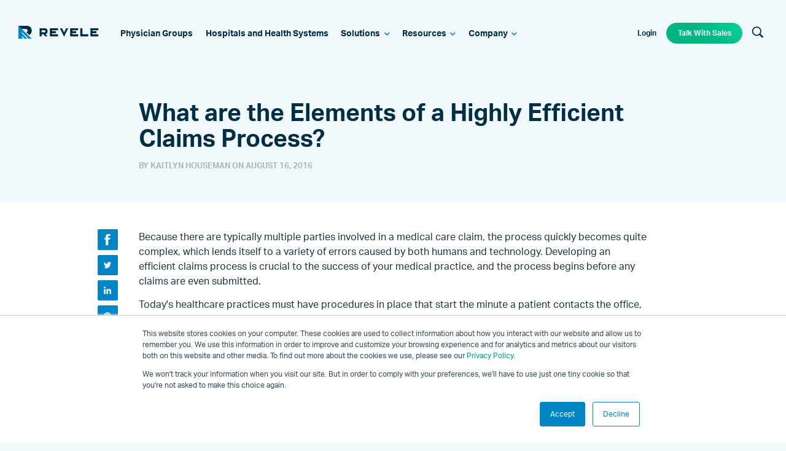

--- FILE ---
content_type: text/html; charset=UTF-8
request_url: https://www.revelemd.com/blog/what-are-the-elements-of-a-highly-efficient-claims-process
body_size: 12046
content:
<!doctype html><!--[if lt IE 7]> <html class="no-js lt-ie9 lt-ie8 lt-ie7" lang="en-us" > <![endif]--><!--[if IE 7]>    <html class="no-js lt-ie9 lt-ie8" lang="en-us" >        <![endif]--><!--[if IE 8]>    <html class="no-js lt-ie9" lang="en-us" >               <![endif]--><!--[if gt IE 8]><!--><html class="no-js" lang="en-us"><!--<![endif]--><head>
    <meta charset="utf-8">
    <meta http-equiv="X-UA-Compatible" content="IE=edge,chrome=1">
    <meta name="author" content="Kaitlyn Houseman">
    <meta name="description" content="Developing an efficient claims process for your practice's medical billing operations is complicated. Here are the main elements your claims process needs.">
    <meta name="generator" content="HubSpot">
    <title>What are the Elements of a Highly Efficient Claims Process?</title>
    <link rel="shortcut icon" href="https://www.revelemd.com/hubfs/assets/images/icons/favicon-revele.png">
    
<meta name="viewport" content="width=device-width, initial-scale=1">

    <script src="/hs/hsstatic/jquery-libs/static-1.1/jquery/jquery-1.7.1.js"></script>
<script>hsjQuery = window['jQuery'];</script>
    <meta property="og:description" content="Developing an efficient claims process for your practice's medical billing operations is complicated. Here are the main elements your claims process needs.">
    <meta property="og:title" content="What are the Elements of a Highly Efficient Claims Process?">
    <meta name="twitter:description" content="Developing an efficient claims process for your practice's medical billing operations is complicated. Here are the main elements your claims process needs.">
    <meta name="twitter:title" content="What are the Elements of a Highly Efficient Claims Process?">

    

    
    <style>
a.cta_button{-moz-box-sizing:content-box !important;-webkit-box-sizing:content-box !important;box-sizing:content-box !important;vertical-align:middle}.hs-breadcrumb-menu{list-style-type:none;margin:0px 0px 0px 0px;padding:0px 0px 0px 0px}.hs-breadcrumb-menu-item{float:left;padding:10px 0px 10px 10px}.hs-breadcrumb-menu-divider:before{content:'›';padding-left:10px}.hs-featured-image-link{border:0}.hs-featured-image{float:right;margin:0 0 20px 20px;max-width:50%}@media (max-width: 568px){.hs-featured-image{float:none;margin:0;width:100%;max-width:100%}}.hs-screen-reader-text{clip:rect(1px, 1px, 1px, 1px);height:1px;overflow:hidden;position:absolute !important;width:1px}
</style>

<link rel="stylesheet" href="https://www.revelemd.com/hubfs/hub_generated/template_assets/1/18056577394/1743395785270/template_mjfw_styles.css">
    

    
<!--  Added by GoogleTagManager integration -->
<script>
var _hsp = window._hsp = window._hsp || [];
window.dataLayer = window.dataLayer || [];
function gtag(){dataLayer.push(arguments);}

var useGoogleConsentModeV2 = true;
var waitForUpdateMillis = 1000;



var hsLoadGtm = function loadGtm() {
    if(window._hsGtmLoadOnce) {
      return;
    }

    if (useGoogleConsentModeV2) {

      gtag('set','developer_id.dZTQ1Zm',true);

      gtag('consent', 'default', {
      'ad_storage': 'denied',
      'analytics_storage': 'denied',
      'ad_user_data': 'denied',
      'ad_personalization': 'denied',
      'wait_for_update': waitForUpdateMillis
      });

      _hsp.push(['useGoogleConsentModeV2'])
    }

    (function(w,d,s,l,i){w[l]=w[l]||[];w[l].push({'gtm.start':
    new Date().getTime(),event:'gtm.js'});var f=d.getElementsByTagName(s)[0],
    j=d.createElement(s),dl=l!='dataLayer'?'&l='+l:'';j.async=true;j.src=
    'https://www.googletagmanager.com/gtm.js?id='+i+dl;f.parentNode.insertBefore(j,f);
    })(window,document,'script','dataLayer','GTM-PKHDK9N');

    window._hsGtmLoadOnce = true;
};

_hsp.push(['addPrivacyConsentListener', function(consent){
  if(consent.allowed || (consent.categories && consent.categories.analytics)){
    hsLoadGtm();
  }
}]);

</script>

<!-- /Added by GoogleTagManager integration -->






<!-- Start of HubSpot Embed Code -->
<script type="text/javascript" id="hs-script-loader" async defer src="//js.hs-scripts.com/19834.js"></script>
<!-- End of HubSpot Embed Code -->

<script defer id="term-e7e5d07437489" src="https://wec-assets.terminus.services/94850138-7329-4c1f-8eac-3aee91799ac6/t.js"></script>
<!--<script defer id="term-e7e5d07437489" src="https://vidassets.terminus.services/c74adfbb-6cfa-438a-8bd9-51da49cb19e4/t.js"></script>-->



<meta name="p:domain_verify" content="b3dc1fd2ab2da61f358fbc81f6401c13">


<link rel="amphtml" href="https://www.revelemd.com/blog/what-are-the-elements-of-a-highly-efficient-claims-process?hs_amp=true">

<meta property="og:image" content="https://www.revelemd.com/hubfs/RESIZED_Stethoscope_and_money_physician-300251-edited-342484-edited.jpg">
<meta property="og:image:width" content="1000">
<meta property="og:image:height" content="416">

<meta name="twitter:image" content="https://www.revelemd.com/hubfs/RESIZED_Stethoscope_and_money_physician-300251-edited-342484-edited.jpg">


<meta property="og:url" content="https://www.revelemd.com/blog/what-are-the-elements-of-a-highly-efficient-claims-process">
<meta name="twitter:card" content="summary_large_image">

<link rel="canonical" href="https://www.revelemd.com/blog/what-are-the-elements-of-a-highly-efficient-claims-process">
<link href="https://plus.google.com/" rel="publisher">


<script type="text/javascript">
  (function() {
    var po = document.createElement("script"); po.type = "text/javascript"; po.async = true;
    po.src = "https://apis.google.com/js/plusone.js?publisherid=104931133548458644120";
    var s = document.getElementsByTagName("script")[0]; s.parentNode.insertBefore(po, s);
  })();
</script>


<style type="text/css">
#foxboro_side-menu {display:none;}
#foxboro_courtesy_links {display: none !important;}
</style>


<meta property="og:type" content="article">
<link rel="alternate" type="application/rss+xml" href="https://www.revelemd.com/blog/rss.xml">
<meta name="twitter:domain" content="www.revelemd.com">
<meta name="twitter:site" content="@ReveleMD">

<meta http-equiv="content-language" content="en-us">
<link rel="stylesheet" href="//7052064.fs1.hubspotusercontent-na1.net/hubfs/7052064/hub_generated/template_assets/DEFAULT_ASSET/1769553513158/template_layout.min.css">





    
    

</head>
<body class="blog blog--post 
  module--bg-lightest-blue
 
  
   hs-content-id-4461667645 hs-blog-post hs-content-path-blog-what-are-the-elements-of-a-highly-efficient-c hs-content-name-what-are-the-elements-of-a-highly-efficient-claims hs-blog-name-revele-blog hs-blog-id-1475693201" style="">
<!--  Added by GoogleTagManager integration -->
<noscript><iframe src="https://www.googletagmanager.com/ns.html?id=GTM-PKHDK9N" height="0" width="0" style="display:none;visibility:hidden"></iframe></noscript>

<!-- /Added by GoogleTagManager integration -->

    <div class="header-container-wrapper">
    <div class="header-container container-fluid">

<div class="row-fluid-wrapper row-depth-1 row-number-1 ">
<div class="row-fluid ">
<div class="span12 widget-span widget-type-custom_widget " style="" data-widget-type="custom_widget" data-x="0" data-w="12">
<div id="hs_cos_wrapper_module_1541792287617537" class="hs_cos_wrapper hs_cos_wrapper_widget hs_cos_wrapper_type_module" style="" data-hs-cos-general-type="widget" data-hs-cos-type="module"><link rel="stylesheet" href="https://use.fontawesome.com/releases/v5.8.1/css/all.css" integrity="sha384-50oBUHEmvpQ+1lW4y57PTFmhCaXp0ML5d60M1M7uH2+nqUivzIebhndOJK28anvf" crossorigin="anonymous">















<div class="site-header site-header--transparent" role="banner">
  <div class="site-header__inner">
    <div class="site-header__left">
      <div class="site-header__logo">
        <a class="site-header__logo-link" href="//www-grouponehealthsource-com.sandbox.hs-sites.com/">
          
            <span class="on-dark">
              <img src="https://www.revelemd.com/hubfs/assets/images/logos/revele-on-dark.svg" alt="Revele">
            </span>
          
          
            <span class="on-light">
              <img src="https://www.revelemd.com/hubfs/assets/images/logos/revele-on-light.svg" alt="Revele">
            </span>
             
          <span class="on-scroll">
            <img src="https://www.revelemd.com/hubfs/assets/images/logos/r-scroll-logo.svg" alt="Revele">
          </span>
        </a>
      </div>

      <div class="site-header__main-menu">
        <div id="hs_menu_wrapper_module_1541792287617537_mjfm_header_main_menu" class="hs-menu-wrapper active-branch flyouts hs-menu-flow-horizontal" role="navigation" data-sitemap-name="MJFW Header Main Menu" data-menu-id="17050519854" aria-label="Navigation Menu">
 <ul role="menu">
  <li class="hs-menu-item hs-menu-depth-1" role="none"><a href="https://www.revelemd.com/physician-groups" role="menuitem">Physician Groups</a></li>
  <li class="hs-menu-item hs-menu-depth-1" role="none"><a href="https://www.revelemd.com/hospitals-and-health-systems" role="menuitem">Hospitals and Health Systems</a></li>
  <li class="hs-menu-item hs-menu-depth-1 hs-item-has-children" role="none"><a href="javascript:;" aria-haspopup="true" aria-expanded="false" role="menuitem">Solutions</a>
   <ul role="menu" class="hs-menu-children-wrapper">
    <li class="hs-menu-item hs-menu-depth-2 hs-item-has-children" role="none"><a href="https://www.revelemd.com/eclinicalworks-ehr/eclinicalworks-medical-billing-services" role="menuitem">RCM and Medical Billing</a>
     <ul role="menu" class="hs-menu-children-wrapper">
      <li class="hs-menu-item hs-menu-depth-3" role="none"><a href="https://www.revelemd.com/eclinicalworks-rcm/healthcare-eclinicalworks-back-office-staffing" role="menuitem">Remote Staffing Services</a></li>
      <li class="hs-menu-item hs-menu-depth-3" role="none"><a href="https://www.revelemd.com/eclinicalworks-rcm/patient-pay-solutions" role="menuitem">REVELE Pay</a></li>
      <li class="hs-menu-item hs-menu-depth-3" role="none"><a href="https://www.revelemd.com/eclinicalworks-rcm/clinical-coding-services" role="menuitem">Clinical Coding</a></li>
      <li class="hs-menu-item hs-menu-depth-3" role="none"><a href="https://www.revelemd.com/eclinicalworks-rcm/eclinicalworks-ar-and-denial-management-solutions" role="menuitem">Denial Management</a></li>
      <li class="hs-menu-item hs-menu-depth-3" role="none"><a href="https://www.revelemd.com/eclinicalworks-rcm/professional-services" role="menuitem">Professional Services</a></li>
      <li class="hs-menu-item hs-menu-depth-3" role="none"><a href="https://www.revelemd.com/eclinicalworks-rcm/healthcare-analytics" role="menuitem">Healthcare Analytics</a></li>
      <li class="hs-menu-item hs-menu-depth-3" role="none"><a href="https://www.revelemd.com/eclinicalworks-rcm/quote-request" role="menuitem">Request a Quote</a></li>
     </ul></li>
    <li class="hs-menu-item hs-menu-depth-2 hs-item-has-children" role="none"><a href="https://www.revelemd.com/eclinicalworks-ehr/" role="menuitem">eClinicalWorks EHR</a>
     <ul role="menu" class="hs-menu-children-wrapper">
      <li class="hs-menu-item hs-menu-depth-3" role="none"><a href="https://www.revelemd.com/eclinicalworks-rcm-and-billing" role="menuitem">eClinicalWorks EHR Billing</a></li>
      <li class="hs-menu-item hs-menu-depth-3" role="none"><a href="https://www.revelemd.com/rcm-service-levels" role="menuitem">Pricing</a></li>
      <li class="hs-menu-item hs-menu-depth-3" role="none"><a href="https://www.revelemd.com/eclinicalworks-ehr/patient-engagement-solutions" role="menuitem">Patient Engagement</a></li>
      <li class="hs-menu-item hs-menu-depth-3" role="none"><a href="https://www.revelemd.com/eclinicalworks-ehr/eclinicalworks-services/training" role="menuitem">Training</a></li>
      <li class="hs-menu-item hs-menu-depth-3" role="none"><a href="https://www.revelemd.com/eclinicalworks-ehr/optimization" role="menuitem">Optimization</a></li>
      <li class="hs-menu-item hs-menu-depth-3" role="none"><a href="https://www.revelemd.com/eclinicalworks-ehr/custom-reports-and-dashboards" role="menuitem">Custom Reporting</a></li>
      <li class="hs-menu-item hs-menu-depth-3" role="none"><a href="https://www.revelemd.com/eclinicalworks-ehr/what-is-eclinicalworks" role="menuitem">What is eClinicalWorks EHR?</a></li>
     </ul></li>
    <li class="hs-menu-item hs-menu-depth-2" role="none"><a href="https://www.revelemd.com/mips" role="menuitem">MIPS</a></li>
   </ul></li>
  <li class="hs-menu-item hs-menu-depth-1 hs-item-has-children" role="none"><a href="javascript:;" aria-haspopup="true" aria-expanded="false" role="menuitem">Resources</a>
   <ul role="menu" class="hs-menu-children-wrapper">
    <li class="hs-menu-item hs-menu-depth-2" role="none"><a href="https://www.revelemd.com/resources/resource-library" role="menuitem">eClinicalWorks EHR Training Resources, Tips, and Tricks</a></li>
    <li class="hs-menu-item hs-menu-depth-2" role="none"><a href="https://www.revelemd.com/resources/resource-library-videos-0" role="menuitem">eClinicalWorks EHR Webinars and Training Videos</a></li>
    <li class="hs-menu-item hs-menu-depth-2" role="none"><a href="https://www.revelemd.com/resources/coronavirus-medical-billing-resources" role="menuitem">COVID-19 &amp; Telehealth</a></li>
    <li class="hs-menu-item hs-menu-depth-2 hs-item-has-children" role="none"><a href="https://www.revelemd.com/resources/medical-coding-resources" role="menuitem">Coding</a>
     <ul role="menu" class="hs-menu-children-wrapper">
      <li class="hs-menu-item hs-menu-depth-3" role="none"><a href="https://www.revelemd.com/resources/medical-coding-resources/e-m-coding" role="menuitem">E/M</a></li>
      <li class="hs-menu-item hs-menu-depth-3" role="none"><a href="https://www.revelemd.com/resources/medical-coding-resources/icd-10-cm" role="menuitem">ICD-10-CM</a></li>
      <li class="hs-menu-item hs-menu-depth-3" role="none"><a href="https://www.revelemd.com/resources/medical-coding-resources/cpt" role="menuitem">CPT</a></li>
      <li class="hs-menu-item hs-menu-depth-3" role="none"><a href="https://www.revelemd.com/resources/medical-coding-resources/hcpcs" role="menuitem">HCPCS</a></li>
     </ul></li>
    <li class="hs-menu-item hs-menu-depth-2" role="none"><a href="https://www.revelemd.com/blog" role="menuitem">Blog</a></li>
    <li class="hs-menu-item hs-menu-depth-2" role="none"><a href="https://www.revelemd.com/what-is-revenue-cycle-management" role="menuitem">What is RCM?</a></li>
    <li class="hs-menu-item hs-menu-depth-2 hs-item-has-children" role="none"><a href="https://www.revelemd.com/our-customers/" role="menuitem">Customer Success</a>
     <ul role="menu" class="hs-menu-children-wrapper">
      <li class="hs-menu-item hs-menu-depth-3" role="none"><a href="https://www.revelemd.com/case-study/big-sky-dermatology" role="menuitem">Big Sky Dermatology </a></li>
      <li class="hs-menu-item hs-menu-depth-3" role="none"><a href="https://www.revelemd.com/case-study/hoola-lahui-hawaii" role="menuitem">Ho'ola Lahui Hawaii FQHC </a></li>
      <li class="hs-menu-item hs-menu-depth-3" role="none"><a href="https://www.revelemd.com/case-study/advanced-gastroenterology" role="menuitem">Advanced Gastroenterology</a></li>
      <li class="hs-menu-item hs-menu-depth-3" role="none"><a href="https://www.revelemd.com/case-study/pccma" role="menuitem">Pulmonary &amp; Critical Care Medicine Associates</a></li>
     </ul></li>
   </ul></li>
  <li class="hs-menu-item hs-menu-depth-1 hs-item-has-children" role="none"><a href="javascript:;" aria-haspopup="true" aria-expanded="false" role="menuitem">Company</a>
   <ul role="menu" class="hs-menu-children-wrapper">
    <li class="hs-menu-item hs-menu-depth-2" role="none"><a href="https://www.revelemd.com/about-us" role="menuitem">About Us</a></li>
    <li class="hs-menu-item hs-menu-depth-2" role="none"><a href="https://www.revelemd.com/contact-us" role="menuitem">Contact Us</a></li>
    <li class="hs-menu-item hs-menu-depth-2" role="none"><a href="https://www.revelemd.com/leadership-team" role="menuitem">Leadership</a></li>
    <li class="hs-menu-item hs-menu-depth-2" role="none"><a href="/press-releases" role="menuitem">News</a></li>
    <li class="hs-menu-item hs-menu-depth-2" role="none"><a href="https://www.revelemd.com/soc-2-compliance" role="menuitem">SOC 2 Compliance</a></li>
    <li class="hs-menu-item hs-menu-depth-2 hs-item-has-children" role="none"><a href="https://www.revelemd.com/careers" role="menuitem">Careers/Culture</a>
     <ul role="menu" class="hs-menu-children-wrapper">
      <li class="hs-menu-item hs-menu-depth-3" role="none"><a href="https://www.revelemd.com/careers/united-states" role="menuitem">US Openings</a></li>
      <li class="hs-menu-item hs-menu-depth-3" role="none"><a href="https://www.revelemd.com/careers/india" role="menuitem">India Openings</a></li>
     </ul></li>
   </ul></li>
 </ul>
</div>
      </div>      
    </div>

    <div class="site-header__right">

      <div class="site-header__secondary-menu">
        <div id="hs_menu_wrapper_module_1541792287617537_mjfm_header_secondary_menu" class="hs-menu-wrapper active-branch no-flyouts hs-menu-flow-horizontal" role="navigation" data-sitemap-name="MJFW Header Secondary Menu" data-menu-id="17050520805" aria-label="Navigation Menu">
 <ul role="menu">
  <li class="hs-menu-item hs-menu-depth-1" role="none"><a href="https://revele.force.com/Connect/CustomCommunitiesLogin" role="menuitem" target="_blank" rel="noopener">Login</a></li>
  <li class="hs-menu-item hs-menu-depth-1" role="none"><a href="https://www.revelemd.com/talk-to-sales" role="menuitem">Talk With Sales</a></li>
 </ul>
</div>
      </div>
      
      <div class="site-header__search">
        <button class="dropdown-trigger search__trigger" aria-label="Search" aria-expanded="false" data-trigger="search">
          <svg xmlns="http://www.w3.org/2000/svg" width="20" height="19" viewbox="0 0 20 19"><g><g><path fill="#002e43" d="M2.497 7.83a5.833 5.833 0 1 1 5.833 5.833A5.84 5.84 0 0 1 2.497 7.83zm16.717 9.116l-4.777-4.778a7.523 7.523 0 1 0-1.769 1.769l4.778 4.777z" /></g></g></svg>
        </button>
        <div class="search__dropdown dropdown" data-dropdown="search" hidden>
      
          <div class="dropdown__inner">
            <button class="dropdown-close" data-trigger="search" aria-label="Close">
              <svg xmlns="http://www.w3.org/2000/svg" width="14" height="15" viewbox="0 0 14 15"><g><g><g><path fill="#acb5b9" d="M2.59 13.978L13.478 3.09a1.458 1.458 0 1 0-2.062-2.063L.527 11.916a1.458 1.458 0 0 0 2.063 2.062z" /></g><g><path fill="#acb5b9" d="M.527 3.09l10.889 10.888a1.458 1.458 0 1 0 2.062-2.062L2.59 1.027A1.458 1.458 0 0 0 .527 3.09z" /></g></g></g></svg>            
            </button>                
            
            <form action="/hs-search-results">
                
            <div class="hs-search-field__bar-input">
              <input type="text" class="hs-search-field__input" name="term" autocomplete="off" aria-label="Search" placeholder="Search">

              
              
                          
            </div>
        </form>    
          </div>                                               
        </div>
      </div>

      <div class="menu-trigger__container">
        <button class="menu-trigger__button" id="mobile-menu-toggle" aria-expanded="false" aria-controls="mobile-menu">
          <div class="inner">
            <span class="menu-trigger__icon"></span>
            <span class="menu-trigger__label">Menu</span>
          </div>
        </button>
      </div>
    </div>
  </div>
</div>
</div>

</div><!--end widget-span -->
</div><!--end row-->
</div><!--end row-wrapper -->

    </div><!--end header -->
</div><!--end header wrapper -->

<div class="body-container-wrapper">
    <div class="body-container container-fluid">

<div class="row-fluid-wrapper row-depth-1 row-number-1 ">
<div class="row-fluid ">

</div><!--end row-->
</div><!--end row-wrapper -->

<div class="row-fluid-wrapper row-depth-1 row-number-4 ">
<div class="row-fluid ">

  
<div class="span12 widget-span widget-type-cell " style="" data-widget-type="cell" data-x="0" data-w="12">

<div class="row-fluid-wrapper row-depth-1 row-number-5 ">
<div class="row-fluid ">
<div class="span12 widget-span widget-type-custom_widget " style="" data-widget-type="custom_widget" data-x="0" data-w="12">
<div id="hs_cos_wrapper_module_15717721569972009" class="hs_cos_wrapper hs_cos_wrapper_widget hs_cos_wrapper_type_module" style="" data-hs-cos-general-type="widget" data-hs-cos-type="module">






















































<div class="custom-rich-text module  module--padding-medium  module--bg-lightest-blue  module--on-light">
  
  
  

  <div class="module__inner constrain" data-aos="fade-up">
    

    <div class="module__section-main module__section-main--block-align-center">
      <div class="module__content module__content--text-align-left constrain--7">
        <div class="custom-rich-text__content-inner">
          
            <h1><span id="hs_cos_wrapper_name" class="hs_cos_wrapper hs_cos_wrapper_meta_field hs_cos_wrapper_type_text" style="" data-hs-cos-general-type="meta_field" data-hs-cos-type="text">What are the Elements of a Highly Efficient Claims Process?</span></h1>
<span class="post__byline"><span class="post__author">By Kaitlyn Houseman on <span itemprop="datePublished" content="2016-08-16T19:00:00">August 16, 2016</span></span></span>
          
        </div>

        
      </div>
    </div>

    
  </div>
</div></div>

</div><!--end widget-span -->
</div><!--end row-->
</div><!--end row-wrapper -->

</div><!--end widget-span -->

  <div id="blog-post-top"></div>

</div><!--end row-->
</div><!--end row-wrapper -->

<div class="row-fluid-wrapper row-depth-1 row-number-6 ">
<div class="row-fluid ">
<div class="span12 widget-span widget-type-cell 
  primary-content-container primary-content-container--padding-medium
" style="" data-widget-type="cell" data-x="0" data-w="12">

<div class="row-fluid-wrapper row-depth-1 row-number-7 ">
<div class="row-fluid ">
<div class="span12 widget-span widget-type-cell 
  page page--sheet
" style="" data-widget-type="cell" data-x="0" data-w="12">

<div class="row-fluid-wrapper row-depth-1 row-number-8 ">
<div class="row-fluid ">
<div class="span12 widget-span widget-type-blog_content " style="" data-widget-type="blog_content" data-x="0" data-w="12">


<div class="blog-post__content">
  
    <div class="blog-post__content-inner constrain constrain--7">

      <div class="blog-post__share-icons-container">
        <div class="blog-post__share-icons">
          <div id="hs_cos_wrapper_module_15717731299482984" class="hs_cos_wrapper hs_cos_wrapper_widget hs_cos_wrapper_type_module" style="" data-hs-cos-general-type="widget" data-hs-cos-type="module">




































<div class="share-icons module  module--padding-small  module--bg-white  module--on-light">

  <div class="module__inner constrain">
    

    <div class="module__section-main module__section-main--block-align-center">
      <div class="module__content module__content--text-align- constrain--12">
        <ul class="share-icons__list share-icons__list--left">
          
            <li class="share-icons__list-item share-icons__list-item--has-label">
              <a class="share-icons__list-link" href="https://www.facebook.com/sharer/sharer.php?u=https%3A%2F%2Fwww.revelemd.com%2Fblog%2Fwhat-are-the-elements-of-a-highly-efficient-claims-process" data-type="facebook" title="Share on Facebook" target="_blank">
                <svg class="share-icons__list-icon" height="21" width="10" xmlns="http://www.w3.org/2000/svg" viewbox="0 0 8 15" role="img" aria-labelledby="socialFacebook">
                  <title id="socialFacebook">Facebook</title>
                  <path fill="#FFFFFF" fill-rule="evenodd" d="M0 4.96h1.71V3.45c0-.66.02-1.69.56-2.32C2.83.46 3.6 0 4.93 0 7.09 0 8 .28 8 .28l-.43 2.3s-.71-.19-1.38-.19c-.67 0-1.26.22-1.26.82v1.75h2.73L7.47 7.2H4.93V15H1.71V7.2H0V4.96" />
                </svg>

                
                  <span class="share-icons__list-label">Share</span>
                
              </a>
            </li>
          

          
            <li class="share-icons__list-item share-icons__list-item--has-label">
              <a class="share-icons__list-link" href="https://twitter.com/home?status=What+are+the+Elements+of+a+Highly+Efficient+Claims+Process%3F%20https%3A%2F%2Fwww.revelemd.com%2Fblog%2Fwhat-are-the-elements-of-a-highly-efficient-claims-process" data-type="twitter" title="Tweet on Twitter" target="_blank">
                <svg class="share-icons__list-icon" height="17" width="21" xmlns="http://www.w3.org/2000/svg" viewbox="0 0 17 14" role="img" aria-labelledby="socialTwitter">
                  <title id="socialTwitter">Twitter</title>
                  <path fill="#FFFFFF" fill-rule="evenodd" d="M17 1.66c-.62.28-1.3.47-2 .55.72-.43 1.27-1.13 1.53-1.95-.67.4-1.42.7-2.22.86C13.68.43 12.77 0 11.77 0 9.84 0 8.28 1.58 8.28 3.53c0 .28.03.55.09.81C5.47 4.19 2.9 2.79 1.18.65c-.3.52-.47 1.13-.47 1.77 0 1.23.62 2.31 1.55 2.95-.57-.02-1.11-.18-1.58-.45v.05c0 1.71 1.2 3.14 2.8 3.46-.29.09-.6.13-.92.13-.22 0-.44-.02-.65-.06.44 1.4 1.73 2.42 3.25 2.45-1.19.95-2.69 1.51-4.33 1.51-.28 0-.56-.01-.83-.05 1.54 1 3.38 1.59 5.35 1.59 6.41 0 9.92-5.38 9.92-10.06 0-.15 0-.3-.01-.45.68-.5 1.27-1.12 1.74-1.83" />
                </svg>

                
                  <span class="share-icons__list-label">Tweet</span>
                
              </a>
            </li>
          

          
            <li class="share-icons__list-item share-icons__list-item--has-label">
              <a class="share-icons__list-link" href="https://www.linkedin.com/shareArticle?mini=true&amp;url=https%3A%2F%2Fwww.revelemd.com%2Fblog%2Fwhat-are-the-elements-of-a-highly-efficient-claims-process&amp;title=What%20are%20the%20Elements%20of%20a%20Highly%20Efficient%20Claims%20Process%3F&amp;summary=Developing+an+efficient+claims+process+for+your+practice%27s+medical+billing+operations+is+complicated.+Here+are+the+main+elements+your+claims+process+needs.&amp;source=" data-type="linkedin" title="Share on LinkedIn" target="_blank">
                <svg class="share-icons__list-icon" height="19" width="21" xmlns="http://www.w3.org/2000/svg" viewbox="0 0 16 15" role="img" aria-labelledby="socialLinkedIn">
                    <title id="socialLinkedIn">LinkedIn</title>
                    <path fill="#FFFFFF" fill-rule="evenodd" d="M16 15h-3.54V9.73c0-1.38-.55-2.33-1.77-2.33-.93 0-1.44.64-1.68 1.25-.09.22-.08.53-.08.84V15h-3.5s.04-9.34 0-10.19h3.5v1.6c.21-.7 1.33-1.7 3.11-1.7 2.22 0 3.96 1.47 3.96 4.62V15zM1.88 3.53h-.02C.73 3.53 0 2.76 0 1.77 0 .76.75 0 1.9 0c1.16 0 1.86.76 1.89 1.77 0 .98-.73 1.76-1.91 1.76zM.4 4.81h3.12V15H.4V4.81zm0 0" />
                </svg>

                
                  <span class="share-icons__list-label">Share</span>
                
              </a>
            </li>
          

          
            <li class="share-icons__list-item share-icons__list-item--has-label">
              <a class="share-icons__list-link" href="https://pinterest.com/pin/create/button/?url=https%3A%2F%2Fwww.revelemd.com%2Fblog%2Fwhat-are-the-elements-of-a-highly-efficient-claims-process" data-type="pinterest" title="Pin!" target="_blank">
                <svg class="share-icons__list-icon" width="22" height="22" viewbox="0 0 22 22" xmlns="http://www.w3.org/2000/svg" role="img" aria-labelledby="socialPinterest">
                  <title id="socialPinterest">Pinterest</title>
                  <path d="M10.579.529C4.78.529.078 5.229.078 11.029c0 4.299 2.586 7.993 6.286 9.617-.03-.732-.005-1.614.182-2.411l1.35-5.721s-.334-.67-.334-1.662c0-1.556.903-2.718 2.025-2.718.955 0 1.416.717 1.416 1.577 0 .96-.612 2.395-.927 3.725-.263 1.115.558 2.023 1.657 2.023 1.99 0 3.33-2.555 3.33-5.583 0-2.3-1.55-4.023-4.37-4.023-3.184 0-5.168 2.375-5.168 5.027 0 .916.269 1.561.691 2.06.195.23.221.322.15.586-.049.192-.165.658-.213.842-.07.266-.285.362-.525.263-1.468-.598-2.15-2.205-2.15-4.011 0-2.982 2.515-6.56 7.503-6.56 4.01 0 6.648 2.902 6.648 6.015 0 4.12-2.289 7.196-5.666 7.196-1.132 0-2.2-.612-2.565-1.307 0 0-.61 2.419-.738 2.886-.223.808-.658 1.618-1.057 2.248.944.28 1.942.431 2.976.431 5.798 0 10.499-4.7 10.499-10.5s-4.7-10.5-10.5-10.5" fill="#FFF" fill-rule="evenodd" />
                </svg>

                
                  <span class="share-icons__list-label">Pin</span>
                
              </a>
            </li>
          

          
            <li class="share-icons__list-item share-icons__list-item--has-label">
              <a class="share-icons__list-link" href="mailto:?subject=What%20are%20the%20Elements%20of%20a%20Highly%20Efficient%20Claims%20Process%3F&amp;body=https%3A%2F%2Fwww.revelemd.com%2Fblog%2Fwhat-are-the-elements-of-a-highly-efficient-claims-process" data-type="email" title="Email">
                <svg class="share-icons__list-icon" height="16" width="21" xmlns="http://www.w3.org/2000/svg" viewbox="0 0 18 13" role="img" aria-labelledby="socialEmail">
                  <title id="socialEmail">Email</title>
                  <path fill="#FFFFFF" fill-rule="evenodd" d="M1.65 11.77c-.3 0-.55-.27-.55-.61V1.87l7.26 6.49c.02.02.03.04.05.06.1.12.25.18.39.18s.29-.06.39-.18c.02-.02.03-.04.05-.06l7.26-6.49v9.29c0 .34-.25.61-.55.61H1.65zM15.49 1.23L8.8 7.21 2.11 1.23h13.38zM17.44.18c-.12-.15-.29-.2-.46-.17H.62C.45-.02.28.03.16.18.05.3 0 .45 0 .61v11.78c0 .34.25.61.55.61h16.5c.3 0 .55-.27.55-.61V.62c0-.17-.05-.32-.16-.44zm0 0" />
                </svg>

                
                  <span class="share-icons__list-label">Email</span>
                
              </a>
            </li>
          
        </ul>
      </div>
    </div>

    
  </div>
</div></div>        
        </div>
      </div>      
      
       <article itemscope itemtype="http://schema.org/BlogPosting">
          <meta itemprop="inLanguage" content="en-US">

          <div class="blog-post__body" itemprop="articleBody">
              <span id="hs_cos_wrapper_post_body" class="hs_cos_wrapper hs_cos_wrapper_meta_field hs_cos_wrapper_type_rich_text" style="" data-hs-cos-general-type="meta_field" data-hs-cos-type="rich_text"><p><span style="font-weight: 400;">Because there are typically multiple parties involved in a medical care claim, the process quickly becomes quite complex, which lends itself to a variety of errors caused by both humans and technology. Developing an efficient claims process is crucial to the success of your medical practice, and the process begins before any claims are even submitted.</span></p>
<!--more-->
<p><span style="font-weight: 400;">Today's healthcare practices must have procedures in place that start the minute a patient contacts the office, and that continues through the entire claim submission process and beyond. In order to avoid as many claims issues as possible, it's important to be prepared for all of the challenges that may come up during the process.</span></p>
<p><span style="font-weight: 400;">By adhering to industry standards at all times, and developing procedures that are in line with the industry's best practices, healthcare administrators can create a claims process that works for the healthcare provider, the insurance company and the patient.</span></p>
<h3><span style="font-size: 20px;"><strong>What to Do Prior to Claim Submission</strong></span></h3>
<p><span style="font-weight: 400;">There are several things you can do prior to a claim submission that will help make the rest of the claims process smoother. </span></p>
<p><span style="font-weight: 400;">Prepare the insurance company for what's expected to be reimbursed and make sure the the patient is aware of what portion of the service they will be financially responsible for. This will make the entire process go a lot faster.</span></p>
<p><span style="font-weight: 400;">Verify patient eligibility before every appointment to cut down considerably on the number of claims which are denied completely or partially. In some cases, it makes sense to complete prior authorization before performing any procedures in order to verify what will or will not be covered by a patient's insurance provider.</span></p>
<p>&nbsp;</p>
<h3><span style="font-size: 20px;"><strong>Successfully Completing the Electronic Claims Process</strong></span></h3>
<p><span style="font-weight: 400;">Once the patient receives treatment, the healthcare provider is responsible for submitting the claim to the payer which is typically the patient's insurance company. </span></p>
<p><span style="font-weight: 400;">Once the payer receives the claim information, they determine which services are eligible for reimbursement based on the information provided by the healthcare facility's medical billing specialists.</span></p>
<p><span style="font-weight: 400;">While claims can be submitted manually, it is extremely beneficial (and increasingly more common) for medical billing specialists to electronically submit claims. When all </span><span style="font-weight: 400;">patient data</span><span style="font-weight: 400;"> is recorded using the appropriate software, it allows data to be easily accessed at any time. </span></p>
<p><span style="font-weight: 400;">However, there are still instances where paper claims are submitted, therefore it is important for medical billing and coding specialists to be educated on both electronic and manual claims processing.</span></p>
<h3><span style="font-size: 20px;"><strong>Claim Scrubbing Software</strong></span></h3>
<p><span style="font-weight: 400;">Additionally, because different healthcare providers and insurance companies may use different software to keep their records, it is crucial for billing specialists to code with maximum accuracy and specificity to avoid data entry errors. The smallest of errors could delay the claims reimbursement process significantly, so it's important for healthcare professionals to be well-educated and detail-oriented throughout the process.</span></p>
<p><span style="font-weight: 400;">There are a variety of </span><a href="//www.grouponehealthsource.com/medical-billing-features"><span style="font-weight: 400;">claim scrubbing software tools</span></a><span style="font-weight: 400;"> available today that assist healthcare billing specialists with submitting the most accurate claims possible. These tools help to validate the information that is submitted by comparing it to standard coding rules set forth by Medicare, Medicaid, and the like.</span></p>
<p>&nbsp;</p>
<h3><span style="font-size: 20px;"><strong>Effectively Following Up On Claims</strong></span></h3>
<p><span style="font-weight: 400;">After a claim is submitted, it is important for the healthcare provider to follow up regularly with the insurance company on the status of the claim. By carefully tracking submitted claims throughout the entire process, using advanced software and well-outlined follow-up procedures, healthcare professionals can stay on top of any potential issues, such as incorrectly filed claims due to data entry errors, incorrect coding, etc.</span></p>
<p><span style="font-weight: 400;">By following these medical claims guidelines as closely as possible, your healthcare practice can create a more efficient claims process, leading to fewer claim denials and higher reimbursement rates.</span></p>
<p>&nbsp;</p>
<hr>
<h6 style="text-align: left;">&nbsp;</h6>
<h6 style="text-align: left;"><span style="color: #0086c5;">end-to-end rcm solution</span></h6>
<h4 style="font-size: 30px; text-align: left;"><span style="color: #042330;">Demand more from your revenue cycle.</span></h4>
<p><span>Our integrated solution brings together robust data, intelligent claim handling, and performance consulting to guarantee a 10% increase in cash flow.</span></p>
<p style="text-align: left;"><a class="cta-btn cta-btn--medium cta-btn--primary-stroke" href="/eclinicalworks-medical-billing-services" rel=" noopener">Learn More</a></p>
<p>&nbsp;</p></span>
          </div>

          
              <div class="blog-post__topics post__topics">

                  <ul>
                      
                          <li>
                              <a href="https://www.revelemd.com/blog/topic/revenue-cycle">Revenue Cycle</a>
                          </li>
                      
                  </ul>
              </div>
          

      </article>
      
      
      
      
      <div class="blog-post__related-posts">
        <div class="blog-post__related-posts-grid">
          
            
              

              
                
                  <div class="blog-post__related-posts-column">
                    
  
  
  
  
  
  
  

  

  
    
  

  <div class="post post--card post--large">
    
      
        <div class="post__photo">
          <img class="post__photo-image" src="https://www.revelemd.com/hubfs/e2bf5037-37f5-4ccf-a6f6-354b0ebbcbe8.png" alt="Government Shutdown Ends: What the CR Bill Means for Your Medical Practice's Telehealth Operations">
          
            <div class="post__topics">
              <ul>
                
                  <li><a href="https://www.revelemd.com/blog/topic/revenue-cycle">Revenue Cycle</a></li>
                
                  <li><a href="https://www.revelemd.com/blog/topic/medical-coding">Coding</a></li>
                
                  <li><a href="https://www.revelemd.com/blog/topic/medical-billing">Medical Billing</a></li>
                
              </ul>
            </div>
          
        </div>
      

      <div class="post__inner">
        <div class="post__content">
          
            
              <a class="post__title-link" href="https://www.revelemd.com/blog/government-shutdown-ends-what-the-cr-bill-means-for-your-medical-practices-telehealth-operations">
             
              <span class="post__title">Government Shutdown Ends: What the CR Bill Means for Your Medical Practice's Telehealth Operations</span>
            
              </a>
            
          
          
            <span class="post__byline">
              <span class="post__date">November 18, 2025</span>
              
            </span>
          
          
        </div>
        
        <div class="post__actions">
          
        </div>
      </div>
    
  </div>

                  </div>
                
              
                
                  <div class="blog-post__related-posts-column">
                    
  
  
  
  
  
  
  

  

  
    
  

  <div class="post post--card post--large">
    
      
        <div class="post__photo">
          <img class="post__photo-image" src="https://www.revelemd.com/hubfs/ICD-10%20Guide.png" alt="FY 2026 ICD-10-CM Update and Revenue Strategy">
          
            <div class="post__topics">
              <ul>
                
                  <li><a href="https://www.revelemd.com/blog/topic/revenue-cycle">Revenue Cycle</a></li>
                
                  <li><a href="https://www.revelemd.com/blog/topic/medical-coding">Coding</a></li>
                
                  <li><a href="https://www.revelemd.com/blog/topic/medical-billing">Medical Billing</a></li>
                
              </ul>
            </div>
          
        </div>
      

      <div class="post__inner">
        <div class="post__content">
          
            
              <a class="post__title-link" href="https://www.revelemd.com/blog/fy-2026-icd-10-cm-update-and-revenue-strategy">
             
              <span class="post__title">FY 2026 ICD-10-CM Update and Revenue Strategy</span>
            
              </a>
            
          
          
            <span class="post__byline">
              <span class="post__date">November 04, 2025</span>
              
            </span>
          
          
        </div>
        
        <div class="post__actions">
          
        </div>
      </div>
    
  </div>

                  </div>
                
              
                
                  <div class="blog-post__related-posts-column">
                    
  
  
  
  
  
  
  

  

  
    
  

  <div class="post post--card post--large">
    
      
        <div class="post__photo">
          <img class="post__photo-image" src="https://www.revelemd.com/hubfs/Govt%20Shutdown%20Blog.png" alt="Navigating the Storm - A Medical Practice Leader's Strategic Guide to a US Government Shutdown - UPDATED">
          
            <div class="post__topics">
              <ul>
                
                  <li><a href="https://www.revelemd.com/blog/topic/revenue-cycle">Revenue Cycle</a></li>
                
                  <li><a href="https://www.revelemd.com/blog/topic/financial-analysis">Financial Analysis</a></li>
                
              </ul>
            </div>
          
        </div>
      

      <div class="post__inner">
        <div class="post__content">
          
            
              <a class="post__title-link" href="https://www.revelemd.com/blog/navigating-the-storm-a-medical-practice-leaders-strategic-guide-to-a-us-government-shutdown">
             
              <span class="post__title">Navigating the Storm - A Medical Practice Leader's Strategic Guide to a US Government Shutdown - UPDATED</span>
            
              </a>
            
          
          
            <span class="post__byline">
              <span class="post__date">September 29, 2025</span>
              
            </span>
          
          
        </div>
        
        <div class="post__actions">
          
        </div>
      </div>
    
  </div>

                  </div>
                
              
                
                  <div class="blog-post__related-posts-column">
                    
  
  
  
  
  
  
  

  

  
    
  

  <div class="post post--card post--large">
    
      
        <div class="post__photo">
          <img class="post__photo-image" src="https://www.revelemd.com/hubfs/Gemini_Generated_Core%20RCM.png" alt="Revele Launches Flexible, Multi-Tiered RCM Service Levels Exclusively for eClinicalWorks Users">
          
            <div class="post__topics">
              <ul>
                
                  <li><a href="https://www.revelemd.com/blog/topic/revenue-cycle">Revenue Cycle</a></li>
                
                  <li><a href="https://www.revelemd.com/blog/topic/medical-billing">Medical Billing</a></li>
                
                  <li><a href="https://www.revelemd.com/blog/topic/eclinicalworks">eClinicalWorks</a></li>
                
                  <li><a href="https://www.revelemd.com/blog/topic/financial-analysis">Financial Analysis</a></li>
                
              </ul>
            </div>
          
        </div>
      

      <div class="post__inner">
        <div class="post__content">
          
            
              <a class="post__title-link" href="https://www.revelemd.com/blog/revele-launches-flexible-multi-tiered-rcm-service-levels-exclusively-for-eclinicalworks-users">
             
              <span class="post__title">Revele Launches Flexible, Multi-Tiered RCM Service Levels Exclusively for eClinicalWorks Users</span>
            
              </a>
            
          
          
            <span class="post__byline">
              <span class="post__date">September 17, 2025</span>
              
            </span>
          
          
        </div>
        
        <div class="post__actions">
          
        </div>
      </div>
    
  </div>

                  </div>
                
              
                
                  <div class="blog-post__related-posts-column">
                    
  
  
  
  
  
  
  

  

  
    
  

  <div class="post post--card post--large">
    
      
        <div class="post__photo">
          <img class="post__photo-image" src="https://www.revelemd.com/hubfs/RISE%20Image.png" alt="Revele Unlocks Acclaimed RISE Program, Making Elite eClinicalWorks Optimization Services Available to All Medical Practices">
          
            <div class="post__topics">
              <ul>
                
                  <li><a href="https://www.revelemd.com/blog/topic/revenue-cycle">Revenue Cycle</a></li>
                
                  <li><a href="https://www.revelemd.com/blog/topic/medical-billing">Medical Billing</a></li>
                
                  <li><a href="https://www.revelemd.com/blog/topic/financial-analysis">Financial Analysis</a></li>
                
              </ul>
            </div>
          
        </div>
      

      <div class="post__inner">
        <div class="post__content">
          
            
              <a class="post__title-link" href="https://www.revelemd.com/blog/revele-unlocks-acclaimed-rise-program-making-elite-eclinicalworks-optimization-services-available-to-all-medical-practices">
             
              <span class="post__title">Revele Unlocks Acclaimed RISE Program, Making Elite eClinicalWorks Optimization Services Available to All Medical Practices</span>
            
              </a>
            
          
          
            <span class="post__byline">
              <span class="post__date">August 10, 2025</span>
              
            </span>
          
          
        </div>
        
        <div class="post__actions">
          
        </div>
      </div>
    
  </div>

                  </div>
                
              
            
          
        </div>
      </div>
    
      
      <div class="blog-post__footer">
        <a href="https://www.revelemd.com/blog"><i class="fas fa-chevron-left"></i><strong> Return to Blog</strong></a>
      </div>
      <div id="blog-post-bottom"></div>
    </div>
   
</div>
</div>

</div><!--end row-->
</div><!--end row-wrapper -->

</div><!--end widget-span -->
</div><!--end row-->
</div><!--end row-wrapper -->

</div><!--end widget-span -->
</div><!--end row-->
</div><!--end row-wrapper -->

<div class="row-fluid-wrapper row-depth-1 row-number-9 ">
<div class="row-fluid ">
<div class="span12 widget-span widget-type-custom_widget " style="" data-widget-type="custom_widget" data-x="0" data-w="12">
<div id="hs_cos_wrapper_module_15717687697401823" class="hs_cos_wrapper hs_cos_wrapper_widget hs_cos_wrapper_type_module" style="" data-hs-cos-general-type="widget" data-hs-cos-type="module">










































<div class="cta-bar module  module--padding-medium  module--bg-dark-blue-top-glow  module--on-dark">
  
  
  

  <div class="module__inner constrain" data-aos="fade-up">
    <div class="module__section-main module__section-main--block-align-center">
      <div class="module__content module__content--text-align-center constrain--7">
        <div class="cta-bar__content-inner">
          <h2 style="text-align: center;">Join the 1,000+ healthcare professionals already receiving updates.</h2>
          
          
            <div class="subscribe-form">
              <span id="hs_cos_wrapper_module_15717687697401823_" class="hs_cos_wrapper hs_cos_wrapper_widget hs_cos_wrapper_type_form" style="" data-hs-cos-general-type="widget" data-hs-cos-type="form"><h3 id="hs_cos_wrapper_form_564317338_title" class="hs_cos_wrapper form-title" data-hs-cos-general-type="widget_field" data-hs-cos-type="text"></h3>

<div id="hs_form_target_form_564317338"></div>









</span>
             </div>
          
        </div>
      </div>
    </div>
  </div>
</div></div>

</div><!--end widget-span -->
</div><!--end row-->
</div><!--end row-wrapper -->

<div class="row-fluid-wrapper row-depth-1 row-number-10 ">
<div class="row-fluid ">
<div class="span12 widget-span widget-type-custom_widget " style="" data-widget-type="custom_widget" data-x="0" data-w="12">
<div id="hs_cos_wrapper_module_15717689941901875" class="hs_cos_wrapper hs_cos_wrapper_widget hs_cos_wrapper_type_module" style="" data-hs-cos-general-type="widget" data-hs-cos-type="module">


















































<div class="line-divider module  module--bg-dark-blue  module--on-dark">

  <div class="module__inner ">
    <div class="module__section-main module__section-main--block-align-">
      <div class="module__content module__content--text-align- constrain constrain--12">
        <hr>
      </div>
    </div>
  </div>
</div></div>

</div><!--end widget-span -->
</div><!--end row-->
</div><!--end row-wrapper -->

    </div><!--end body -->
</div><!--end body wrapper -->

<div class="footer-container-wrapper">
    <div class="footer-container container-fluid">

<div class="row-fluid-wrapper row-depth-1 row-number-1 ">
<div class="row-fluid ">
<div class="span12 widget-span widget-type-custom_widget " style="" data-widget-type="custom_widget" data-x="0" data-w="12">
<div id="hs_cos_wrapper_module_1541792296505538" class="hs_cos_wrapper hs_cos_wrapper_widget hs_cos_wrapper_type_module" style="" data-hs-cos-general-type="widget" data-hs-cos-type="module">









<div class="site-footer" role="contentinfo">
  
  
  
  
    
    
    
    
    
    
    
    
      
      
      
      
      
       
      
        <div class="module__underlay-image module__underlay-image--bottom-center module__underlay-image--contain " style="background-image: url('https://www.revelemd.com/hubfs/assets/images/backgrounds/bottom-pattern.svg');"></div>
      

      


  <div class="site-footer__top">
    
      <div class="site-footer__brand">
        <img src="https://www.revelemd.com/hubfs/assets/images/logos/brand-symbol.svg" alt="brand-symbol">
      </div>
    
    <div class="site-footer__main-menu">
      <div id="hs_menu_wrapper_module_1541792296505538_" class="hs-menu-wrapper active-branch no-flyouts hs-menu-flow-horizontal" role="navigation" data-sitemap-name="default" data-menu-id="18084833632" aria-label="Navigation Menu">
 <ul role="menu" class="active-branch">
  <li class="hs-menu-item hs-menu-depth-1" role="none"><a href="https://www.revelemd.com/physician-groups" role="menuitem">Physician Groups</a></li>
  <li class="hs-menu-item hs-menu-depth-1" role="none"><a href="https://www.revelemd.com/hospitals-and-health-systems" role="menuitem">Hospitals and Health Systems</a></li>
  <li class="hs-menu-item hs-menu-depth-1 hs-item-has-children" role="none"><a href="javascript:;" aria-haspopup="true" aria-expanded="false" role="menuitem">Solutions</a>
   <ul role="menu" class="hs-menu-children-wrapper">
    <li class="hs-menu-item hs-menu-depth-2" role="none"><a href="https://www.revelemd.com/eclinicalworks-ehr/eclinicalworks-medical-billing-services" role="menuitem">RCM</a></li>
    <li class="hs-menu-item hs-menu-depth-2" role="none"><a href="https://www.revelemd.com/eclinicalworks-ehr/" role="menuitem">EHR</a></li>
    <li class="hs-menu-item hs-menu-depth-2" role="none"><a href="https://www.revelemd.com/mips" role="menuitem">MIPS</a></li>
   </ul></li>
  <li class="hs-menu-item hs-menu-depth-1 hs-item-has-children active-branch" role="none"><a href="javascript:;" aria-haspopup="true" aria-expanded="false" role="menuitem">Resources</a>
   <ul role="menu" class="hs-menu-children-wrapper active-branch">
    <li class="hs-menu-item hs-menu-depth-2" role="none"><a href="https://www.revelemd.com/resources/resource-library" role="menuitem">eClinicalWorks Training Resources, Tips, and Tricks</a></li>
    <li class="hs-menu-item hs-menu-depth-2" role="none"><a href="https://www.revelemd.com/resources/resource-library-videos-0" role="menuitem">eClinicalWorks Webinars and Training Videos</a></li>
    <li class="hs-menu-item hs-menu-depth-2 active active-branch" role="none"><a href="https://www.revelemd.com/blog" role="menuitem">Blog</a></li>
    <li class="hs-menu-item hs-menu-depth-2" role="none"><a href="https://www.revelemd.com/our-customers/" role="menuitem">Customer Outcomes</a></li>
   </ul></li>
  <li class="hs-menu-item hs-menu-depth-1 hs-item-has-children" role="none"><a href="javascript:;" aria-haspopup="true" aria-expanded="false" role="menuitem">Company</a>
   <ul role="menu" class="hs-menu-children-wrapper">
    <li class="hs-menu-item hs-menu-depth-2" role="none"><a href="https://www.revelemd.com/about-us" role="menuitem">About Us</a></li>
    <li class="hs-menu-item hs-menu-depth-2" role="none"><a href="https://www.revelemd.com/leadership-team" role="menuitem">Leadership</a></li>
    <li class="hs-menu-item hs-menu-depth-2" role="none"><a href="https://www.revelemd.com/press-releases" role="menuitem">News</a></li>
    <li class="hs-menu-item hs-menu-depth-2" role="none"><a href="https://www.revelemd.com/soc-2-compliance" role="menuitem">SOC 2 Compliance</a></li>
    <li class="hs-menu-item hs-menu-depth-2" role="none"><a href="https://www.revelemd.com/careers" role="menuitem">Careers</a></li>
   </ul></li>
 </ul>
</div>
    </div>
    <div class="site-footer__connect">
      <p class="footer-heading">Connect</p>
<p><a href="tel:8007695288" rel=" noopener">(800) 769-5288</a></p>
<p><a href="https://goo.gl/maps/EPNcRqqNq3Go28QH7" rel="noopener" target="_blank">11715 Fox Rd Ste 400 #178<br>Indianapolis, Indiana 46236</a></p>
      
        <div class="site-footer__social-links">
          <div id="hs_menu_wrapper_module_1541792296505538_" class="hs-menu-wrapper active-branch no-flyouts hs-menu-flow-horizintal" role="navigation" data-sitemap-name="default" data-menu-id="17050521035" aria-label="Navigation Menu">
 <ul role="menu">
  <li class="hs-menu-item hs-menu-depth-1" role="none"><a href="https://www.youtube.com/ReveleMD" role="menuitem" target="_blank" rel="noopener">Youtube</a></li>
  <li class="hs-menu-item hs-menu-depth-1" role="none"><a href="https://www.linkedin.com/company/revelemd" role="menuitem" target="_blank" rel="noopener">Linkedin</a></li>
  <li class="hs-menu-item hs-menu-depth-1" role="none"><a href="https://www.facebook.com/ReveleMD/" role="menuitem" target="_blank" rel="noopener">Facebook</a></li>
  <li class="hs-menu-item hs-menu-depth-1" role="none"><a href="https://twitter.com/ReveleMD" role="menuitem" target="_blank" rel="noopener">Twitter</a></li>
  <li class="hs-menu-item hs-menu-depth-1" role="none"><a href="https://www.instagram.com/revelemd/" role="menuitem">Instagram</a></li>
 </ul>
</div>
        </div>
      
    </div>
  </div>
  
  <div class="site-footer__bottom">
    <div class="site-footer__copyright">
      <p>©2026 Revele. All Rights Reserved.</p>
    </div>
    <div class="site-footer__secondary-menu"> 
       <div id="hs_menu_wrapper_module_1541792296505538_" class="hs-menu-wrapper active-branch no-flyouts hs-menu-flow-horizintal" role="navigation" data-sitemap-name="default" data-menu-id="17050520905" aria-label="Navigation Menu">
 <ul role="menu">
  <li class="hs-menu-item hs-menu-depth-1" role="none"><a href="https://www.revelemd.com/privacy-policy" role="menuitem">Privacy Policy</a></li>
  <li class="hs-menu-item hs-menu-depth-1" role="none"><a href="https://www.revelemd.com/contact-us" role="menuitem">Contact Us</a></li>
 </ul>
</div>
    </div>
  </div>
</div></div>

</div><!--end widget-span -->
</div><!--end row-->
</div><!--end row-wrapper -->

    </div><!--end footer -->
</div><!--end footer wrapper -->

    
<!-- HubSpot performance collection script -->
<script defer src="/hs/hsstatic/content-cwv-embed/static-1.1293/embed.js"></script>
<script>
var hsVars = hsVars || {}; hsVars['language'] = 'en-us';
</script>

<script src="/hs/hsstatic/cos-i18n/static-1.53/bundles/project.js"></script>
<script src="/hs/hsstatic/keyboard-accessible-menu-flyouts/static-1.17/bundles/project.js"></script>

    <!--[if lte IE 8]>
    <script charset="utf-8" src="https://js.hsforms.net/forms/v2-legacy.js"></script>
    <![endif]-->

<script data-hs-allowed="true" src="/_hcms/forms/v2.js"></script>

    <script data-hs-allowed="true">
        var options = {
            portalId: '19834',
            formId: '64cc9bbf-6970-42dc-8986-190c4d2863d1',
            formInstanceId: '3325',
            
            pageId: '4461667645',
            
            region: 'na1',
            
            
            
            
            pageName: "What are the Elements of a Highly Efficient Claims Process?",
            
            
            
            inlineMessage: "Thanks! You're subscribed!",
            
            
            rawInlineMessage: "Thanks! You're subscribed!",
            
            
            hsFormKey: "e89a96c4b1459df174eaaed967d15ba5",
            
            
            css: '',
            target: '#hs_form_target_form_564317338',
            
            
            
            
            
            
            
            contentType: "blog-post",
            
            
            
            formsBaseUrl: '/_hcms/forms/',
            
            
            
            formData: {
                cssClass: 'hs-form stacked hs-custom-form'
            }
        };

        options.getExtraMetaDataBeforeSubmit = function() {
            var metadata = {};
            

            if (hbspt.targetedContentMetadata) {
                var count = hbspt.targetedContentMetadata.length;
                var targetedContentData = [];
                for (var i = 0; i < count; i++) {
                    var tc = hbspt.targetedContentMetadata[i];
                     if ( tc.length !== 3) {
                        continue;
                     }
                     targetedContentData.push({
                        definitionId: tc[0],
                        criterionId: tc[1],
                        smartTypeId: tc[2]
                     });
                }
                metadata["targetedContentMetadata"] = JSON.stringify(targetedContentData);
            }

            return metadata;
        };

        hbspt.forms.create(options);
    </script>

<script src="https://www.revelemd.com/hubfs/hub_generated/template_assets/1/18049856200/1743395791988/template_mjfw_main.js"></script>

<!-- Start of HubSpot Analytics Code -->
<script type="text/javascript">
var _hsq = _hsq || [];
_hsq.push(["setContentType", "blog-post"]);
_hsq.push(["setCanonicalUrl", "https:\/\/www.revelemd.com\/blog\/what-are-the-elements-of-a-highly-efficient-claims-process"]);
_hsq.push(["setPageId", "4461667645"]);
_hsq.push(["setContentMetadata", {
    "contentPageId": 4461667645,
    "legacyPageId": "4461667645",
    "contentFolderId": null,
    "contentGroupId": 1475693201,
    "abTestId": null,
    "languageVariantId": 4461667645,
    "languageCode": "en-us",
    
    
}]);
</script>

<script type="text/javascript" id="hs-script-loader" async defer src="/hs/scriptloader/19834.js"></script>
<!-- End of HubSpot Analytics Code -->


<script type="text/javascript">
var hsVars = {
    render_id: "0913f1b4-f269-4deb-b185-0c9b83705ac0",
    ticks: 1769562988475,
    page_id: 4461667645,
    
    content_group_id: 1475693201,
    portal_id: 19834,
    app_hs_base_url: "https://app.hubspot.com",
    cp_hs_base_url: "https://cp.hubspot.com",
    language: "en-us",
    analytics_page_type: "blog-post",
    scp_content_type: "",
    
    analytics_page_id: "4461667645",
    category_id: 3,
    folder_id: 0,
    is_hubspot_user: false
}
</script>


<script defer src="/hs/hsstatic/HubspotToolsMenu/static-1.432/js/index.js"></script>






    
    <!-- Generated by the HubSpot Template Builder - template version 1.03 -->

</body></html>

--- FILE ---
content_type: image/svg+xml
request_url: https://www.revelemd.com/hubfs/assets/images/backgrounds/bottom-pattern.svg
body_size: 488
content:
<svg xmlns="http://www.w3.org/2000/svg" width="1680" height="256" viewBox="0 0 1680 256">
  <defs>
    <linearGradient id="bottom-pattern-a" x1="50%" x2="50%" y1="12.419%" y2="0%">
      <stop offset="0%" stop-color="#F0F8FC" stop-opacity="0"/>
      <stop offset="100%" stop-color="#CBE7F4"/>
    </linearGradient>
    <linearGradient id="bottom-pattern-b" x1="50%" x2="50%" y1="17.838%" y2="0%">
      <stop offset="0%" stop-color="#F0F8FC" stop-opacity="0"/>
      <stop offset="100%" stop-color="#CBE7F4"/>
    </linearGradient>
  </defs>
  <g fill="none" fill-rule="evenodd" opacity=".255">
    <path fill="url(#bottom-pattern-a)" d="M-812.761229,64 C-812.761229,64 -827.526921,64.1982943 -838,74.0248806 L-493.10759,411.059163 L-33.3034843,411.059163 C62.4375339,411.059163 140.064172,487.138092 140.064172,581.019447 L140.064172,582.385474 C140.064172,659.698235 87.2942395,724.82691 15.173834,745.361391 C5.84695081,748.04938 2.67805796,759.352158 9.5777041,766.116198 L292.89021,1042.7368 C299.587586,1049.28052 309.970767,1050.93297 318.331251,1046.5705 C470.415633,966.834137 572,813.200088 572,591.63921 L572,582.6719 C572,238.961707 335.142115,64 42.9746884,64 L-812.761229,64 Z"/>
    <path fill="url(#bottom-pattern-a)" d="M-374.761229,192 C-374.761229,192 -389.526921,192.198294 -400,202.024881 L-55.1075903,539.059163 L404.696516,539.059163 C500.437534,539.059163 578.064172,615.138092 578.064172,709.019447 L578.064172,710.385474 C578.064172,787.698235 525.29424,852.82691 453.173834,873.361391 C443.846951,876.04938 440.678058,887.352158 447.577704,894.116198 L730.89021,1170.7368 C737.587586,1177.28052 747.970767,1178.93297 756.331251,1174.5705 C908.415633,1094.83414 1010,941.200088 1010,719.63921 L1010,710.6719 C1010,366.961707 773.142115,192 480.974688,192 L-374.761229,192 Z"/>
    <path fill="url(#bottom-pattern-b)" d="M578.189853,128 C578.189853,128 562.282699,128.213594 551,138.798374 L922.554305,501.837332 L1417.90355,501.837332 C1521.04583,501.837332 1604.67339,583.786311 1604.67339,684.911303 L1604.67339,686.382729 C1604.67339,769.660738 1547.82408,839.81457 1470.12841,861.933437 C1460.08051,864.828825 1456.66665,877.003695 1464.09967,884.289631 L1769.31364,1182.25355 C1776.52875,1189.30216 1787.71461,1191.08211 1796.7214,1186.38304 C1960.56266,1100.49444 2070,935.006389 2070,696.350459 L2070,686.691254 C2070,316.461291 1814.83182,128 1500.07841,128 L578.189853,128 Z" transform="matrix(-1 0 0 1 2621 0)"/>
    <path fill="url(#bottom-pattern-a)" d="M905.238771,0 C905.238771,0 890.473079,0.198294342 880,10.0248806 L1224.89241,347.059163 L1684.69652,347.059163 C1780.43753,347.059163 1858.06417,423.138092 1858.06417,517.019447 L1858.06417,518.385474 C1858.06417,595.698235 1805.29424,660.82691 1733.17383,681.361391 C1723.84695,684.04938 1720.67806,695.352158 1727.5777,702.116198 L2010.89021,978.736805 C2017.58759,985.280518 2027.97077,986.932971 2036.33125,982.570495 C2188.41563,902.834137 2290,749.200088 2290,527.63921 L2290,518.6719 C2290,174.961707 2053.14211,0 1760.97469,0 L905.238771,0 Z" transform="matrix(-1 0 0 1 3170 0)"/>
  </g>
</svg>


--- FILE ---
content_type: image/svg+xml
request_url: https://www.revelemd.com/hubfs/assets/images/logos/revele-on-light.svg
body_size: 1482
content:
<svg xmlns="http://www.w3.org/2000/svg" width="181" height="30" viewBox="0 0 181 30">
  <defs>
    <linearGradient id="revele-logo-on-light-a" x1="100%" x2="0%" y1="50%" y2="50%">
      <stop offset="0%" stop-color="#002E43"/>
      <stop offset="100%" stop-color="#002D42"/>
    </linearGradient>
  </defs>
  <g fill="none" fill-rule="evenodd">
    <path fill="url(#revele-logo-on-light-a)" d="M0.536995123,0 C0.536995123,0 0.222831458,0.0042275951 0,0.213728419 L0,0.213728419 L7.33813638,7.39923089 L17.1212025,7.39923089 C19.1582454,7.39923089 20.809876,9.02121821 20.809876,11.0227496 L20.809876,11.0227496 L20.809876,11.0518731 C20.809876,12.7001654 19.6871115,14.0886955 18.1526348,14.5264865 L18.1526348,14.5264865 C17.9541904,14.5837939 17.8867672,14.8247668 18.0335682,14.9689748 L18.0335682,14.9689748 L24.0614938,20.86647 C24.2039912,21.0059806 24.4249099,21.0412105 24.6027926,20.9482035 L24.6027926,20.9482035 C27.8386305,19.2482405 30,15.9727938 30,11.2491608 L30,11.2491608 L30,11.0579796 C30,3.73014808 24.9604705,0 18.7441423,0 L18.7441423,0 L0.536995123,0 Z"/>
    <path fill="#0086C5" d="M29.9418842,29.666931 L0.849764873,0.843140365 C0.748271829,0.739888977 0.214954607,0.161300555 0.851201096,0 L0.753537978,0 C0.746356866,0 0.438526549,0.00618556701 0.217827052,0.216494845 C0.0957481547,0.333068993 0,0.509119746 0,0.786994449 L0,29.2705789 C0,29.6735924 0.328416171,30 0.733909606,30 L10.9468865,30 C11.1216269,30 11.2092365,29.7896907 11.0857214,29.666931 L7.74267453,26.3547978 C7.63830904,26.2515464 7.57990267,26.1111816 7.57990267,25.9655829 L7.57990267,23.695004 C7.57990267,23.532276 7.77762261,23.4513878 7.89299913,23.5660587 L14.2731774,29.8872324 C14.3464248,29.9590801 14.4450454,30 14.5479746,30 L19.9634903,30 C20.1387094,30 20.2258402,29.7896907 20.1018463,29.666931 L7.74315327,17.4437748 C7.63830904,17.3405234 7.57990267,17.2001586 7.57990267,17.0540841 L7.57990267,14.783981 C7.57990267,14.621253 7.77714387,14.539889 7.89299913,14.6540841 L23.2907386,29.8877082 C23.3635072,29.9595559 23.4621278,30 23.5650571,30 L29.8035281,30 C29.9782685,30 30.0658781,29.7896907 29.9418842,29.666931"/>
    <path fill="#002E43" d="M10.9153125 9.38770312C12.0121875 9.38770312 13.4179688 8.62551562 13.4179688 7.06129687 13.4179688 5.35457812 12.0121875 4.69410937 10.9153125 4.69410937L4.68046875 4.69410937 4.68046875 9.38770312 10.9153125 9.38770312zM0 .522703125C0 .255046875.21421875.014109375.50859375.014109375L11.0910938.014109375C15.1476562.014109375 18.091875 2.21348437 18.091875 6.93754687 18.091875 11.5472344 16.063125 13.0087969 13.4465625 13.9898906L17.3245313 17.9714531C17.5115625 18.3202031 17.3245313 18.7481719 16.869375 18.7481719L13.130625 18.7481719C12.9164063 18.7481719 12.7560937 18.6145781 12.7026562 18.5072344L8.2996875 14.0677031 4.68046875 14.0677031 4.68046875 18.2395781C4.68046875 18.5072344 4.44 18.7481719 4.171875 18.7481719L.50859375 18.7481719C.21421875 18.7481719 0 18.5072344 0 18.2395781L0 .522703125zM23.4576094.56109375C23.4576094.29484375 23.6708906.05484375 23.9643281.05484375L41.0760469.05484375C41.3694844.05484375 41.5822969.29484375 41.5822969.56109375L41.5822969 4.1878125C41.5822969 4.45453125 41.3694844 4.6940625 41.0760469 4.6940625L28.1380781 4.6940625 28.1380781 6.93796875 36.3894844 6.93796875C36.6557344 6.93796875 36.8957344 7.1775 36.8957344 7.4446875L36.8957344 11.1117187C36.8957344 11.4051562 36.6557344 11.6184375 36.3894844 11.6184375L28.1380781 11.6184375 28.1380781 14.0676562 41.0760469 14.0676562C41.3694844 14.0676562 41.5822969 14.3076562 41.5822969 14.574375L41.5822969 18.2123437C41.5822969 18.4795312 41.3694844 18.7190625 41.0760469 18.7190625L23.9643281 18.7190625C23.6708906 18.7190625 23.4576094 18.4795312 23.4576094 18.2123437L23.4576094.56109375zM46.3141875.761578125C46.1609063.419859375 46.3648125.077671875 46.7487188.077671875L50.37825.077671875C50.5821563.077671875 50.7612188.235640625 50.8127813.366890625L55.2490313 9.73485937 55.4018438 9.73485937 59.7884063.366890625C59.8395.235640625 60.0185625.077671875 60.2234063.077671875L63.9021563.077671875C64.2855938.077671875 64.4895.419859375 64.3362188.761578125L55.8621563 18.4587656C55.7852813 18.6167344 55.632 18.7479844 55.4271563 18.7479844L55.1716875 18.7479844C54.9673125 18.7479844 54.8140313 18.6167344 54.737625 18.4587656L46.3141875.761578125zM69.06825.56109375C69.06825.29484375 69.2815313.05484375 69.5745.05484375L86.6862188.05484375C86.9796563.05484375 87.1929375.29484375 87.1929375.56109375L87.1929375 4.1878125C87.1929375 4.45453125 86.9796563 4.6940625 86.6862188 4.6940625L73.74825 4.6940625 73.74825 6.93796875 81.9996563 6.93796875C82.266375 6.93796875 82.506375 7.1775 82.506375 7.4446875L82.506375 11.1117187C82.506375 11.4051562 82.266375 11.6184375 81.9996563 11.6184375L73.74825 11.6184375 73.74825 14.0676562 86.6862188 14.0676562C86.9796563 14.0676562 87.1929375 14.3076562 87.1929375 14.574375L87.1929375 18.2123437C87.1929375 18.4795312 86.9796563 18.7190625 86.6862188 18.7190625L69.5745 18.7190625C69.2815313 18.7190625 69.06825 18.4795312 69.06825 18.2123437L69.06825.56109375zM91.8795469.563390625C91.8795469.295734375 92.0932969.054796875 92.3881406.054796875L96.0547031.054796875C96.3228281.054796875 96.5632969.295734375 96.5632969.563390625L96.5632969 14.0680781 109.483453 14.0680781C109.777828 14.0680781 109.992047 14.3085469 109.992047 14.5762031L109.992047 18.2797969C109.992047 18.5469844 109.777828 18.7879219 109.483453 18.7879219L92.3881406 18.7879219C92.0932969 18.7879219 91.8795469 18.5469844 91.8795469 18.2797969L91.8795469.563390625zM114.672516.56109375C114.672516.29484375 114.885797.05484375 115.178766.05484375L132.290484.05484375C132.583922.05484375 132.797203.29484375 132.797203.56109375L132.797203 4.1878125C132.797203 4.45453125 132.583922 4.6940625 132.290484 4.6940625L119.352516 4.6940625 119.352516 6.93796875 127.603922 6.93796875C127.870641 6.93796875 128.110641 7.1775 128.110641 7.4446875L128.110641 11.1117187C128.110641 11.4051562 127.870641 11.6184375 127.603922 11.6184375L119.352516 11.6184375 119.352516 14.0676562 132.290484 14.0676562C132.583922 14.0676562 132.797203 14.3076562 132.797203 14.574375L132.797203 18.2123437C132.797203 18.4795312 132.583922 18.7190625 132.290484 18.7190625L115.178766 18.7190625C114.885797 18.7190625 114.672516 18.4795312 114.672516 18.2123437L114.672516.56109375z" transform="translate(47.613 5.49)"/>
  </g>
</svg>


--- FILE ---
content_type: image/svg+xml
request_url: https://19834.fs1.hubspotusercontent-na1.net/hubfs/19834/assets/images/icons/icon-email.svg
body_size: -171
content:
<svg xmlns="http://www.w3.org/2000/svg" width="31" height="25" viewBox="0 0 31 25">
  <path fill="#FFF" fill-rule="evenodd" d="M30.8333333,6.16666667 L6.16666667,6.16666667 C4.47083333,6.16666667 3.09875,7.55416667 3.09875,9.25 L3.08333333,27.75 C3.08333333,29.4458333 4.47083333,30.8333333 6.16666667,30.8333333 L30.8333333,30.8333333 C32.5291667,30.8333333 33.9166667,29.4458333 33.9166667,27.75 L33.9166667,9.25 C33.9166667,7.55416667 32.5291667,6.16666667 30.8333333,6.16666667 Z M30.8333333,12.3333333 L18.5,20.0416667 L6.16666667,12.3333333 L6.16666667,9.25 L18.5,16.9583333 L30.8333333,9.25 L30.8333333,12.3333333 Z" transform="translate(-3 -6)"/>
</svg>


--- FILE ---
content_type: image/svg+xml
request_url: https://www.revelemd.com/hubfs/assets/images/logos/revele-on-dark.svg
body_size: 1309
content:
<svg xmlns="http://www.w3.org/2000/svg" width="181" height="30" viewBox="0 0 181 30">
  <g fill="#FFF" fill-rule="evenodd">
    <path d="M0.73959375,0.000375 C0.73959375,0.000375 0.431625,0.00459375 0.2131875,0.21365625 L0.2131875,0.21365625 L7.406625,7.384125 L16.9967812,7.384125 C18.9936562,7.384125 20.6127187,9.00271875 20.6127187,11.0000625 L20.6127187,11.0000625 L20.6127187,11.029125 C20.6127187,12.6739688 19.5120937,14.0595938 18.007875,14.4964688 L18.007875,14.4964688 C17.8133437,14.5536563 17.74725,14.794125 17.8911562,14.9380313 L17.8911562,14.9380313 L23.8002187,20.8231875 C23.9399062,20.9624063 24.1564687,20.9975625 24.3308437,20.90475 L24.3308437,20.90475 C27.502875,19.2083438 29.621625,15.93975 29.621625,11.226 L29.621625,11.226 L29.621625,11.0352188 C29.621625,3.72271875 24.6814687,0.000375 18.5877187,0.000375 L18.5877187,0.000375 L0.73959375,0.000375 Z"/>
    <rect width="8" height="8"/>
    <path d="M29.3170312,29.2265625 L0.83203125,0.830625 C0.73265625,0.72890625 0.21046875,0.15890625 0.8334375,8.8817842e-14 L0.7378125,8.8817842e-14 C0.73078125,8.8817842e-14 0.429375,0.00609375 0.21328125,0.21328125 C0.09375,0.328125 -2.84217094e-14,0.5015625 -2.84217094e-14,0.7753125 L-2.84217094e-14,28.8360938 C-2.84217094e-14,29.233125 0.3215625,29.5546875 0.71859375,29.5546875 L10.7184375,29.5546875 C10.8895312,29.5546875 10.9753125,29.3475 10.854375,29.2265625 L7.58109375,25.9635938 C7.47890625,25.861875 7.42171875,25.7235938 7.42171875,25.5801563 L7.42171875,23.3432813 C7.42171875,23.1829688 7.6153125,23.1032813 7.72828125,23.21625 L13.9753125,29.4435938 C14.0470312,29.514375 14.1435937,29.5546875 14.244375,29.5546875 L19.546875,29.5546875 C19.7184375,29.5546875 19.80375,29.3475 19.6823437,29.2265625 L7.5815625,17.1848438 C7.47890625,17.083125 7.42171875,16.9448438 7.42171875,16.8009375 L7.42171875,14.5645313 C7.42171875,14.4042188 7.61484375,14.3240625 7.72828125,14.4365625 L22.8046875,29.4440625 C22.8759375,29.5148438 22.9725,29.5546875 23.0732812,29.5546875 L29.1815625,29.5546875 C29.3526562,29.5546875 29.4384375,29.3475 29.3170312,29.2265625"/>
    <path d="M10.9153125 9.38770312C12.0121875 9.38770312 13.4179688 8.62551562 13.4179688 7.06129687 13.4179688 5.35457812 12.0121875 4.69410937 10.9153125 4.69410937L4.68046875 4.69410937 4.68046875 9.38770312 10.9153125 9.38770312zM0 .522703125C0 .255046875.21421875.014109375.50859375.014109375L11.0910938.014109375C15.1476562.014109375 18.091875 2.21348437 18.091875 6.93754687 18.091875 11.5472344 16.063125 13.0087969 13.4465625 13.9898906L17.3245313 17.9714531C17.5115625 18.3202031 17.3245313 18.7481719 16.869375 18.7481719L13.130625 18.7481719C12.9164063 18.7481719 12.7560937 18.6145781 12.7026562 18.5072344L8.2996875 14.0677031 4.68046875 14.0677031 4.68046875 18.2395781C4.68046875 18.5072344 4.44 18.7481719 4.171875 18.7481719L.50859375 18.7481719C.21421875 18.7481719 0 18.5072344 0 18.2395781L0 .522703125zM23.4576094.56109375C23.4576094.29484375 23.6708906.05484375 23.9643281.05484375L41.0760469.05484375C41.3694844.05484375 41.5822969.29484375 41.5822969.56109375L41.5822969 4.1878125C41.5822969 4.45453125 41.3694844 4.6940625 41.0760469 4.6940625L28.1380781 4.6940625 28.1380781 6.93796875 36.3894844 6.93796875C36.6557344 6.93796875 36.8957344 7.1775 36.8957344 7.4446875L36.8957344 11.1117187C36.8957344 11.4051562 36.6557344 11.6184375 36.3894844 11.6184375L28.1380781 11.6184375 28.1380781 14.0676562 41.0760469 14.0676562C41.3694844 14.0676562 41.5822969 14.3076562 41.5822969 14.574375L41.5822969 18.2123437C41.5822969 18.4795312 41.3694844 18.7190625 41.0760469 18.7190625L23.9643281 18.7190625C23.6708906 18.7190625 23.4576094 18.4795312 23.4576094 18.2123437L23.4576094.56109375zM46.3141875.761578125C46.1609063.419859375 46.3648125.077671875 46.7487188.077671875L50.37825.077671875C50.5821563.077671875 50.7612188.235640625 50.8127813.366890625L55.2490313 9.73485937 55.4018438 9.73485937 59.7884063.366890625C59.8395.235640625 60.0185625.077671875 60.2234063.077671875L63.9021563.077671875C64.2855938.077671875 64.4895.419859375 64.3362188.761578125L55.8621563 18.4587656C55.7852813 18.6167344 55.632 18.7479844 55.4271563 18.7479844L55.1716875 18.7479844C54.9673125 18.7479844 54.8140313 18.6167344 54.737625 18.4587656L46.3141875.761578125zM69.06825.56109375C69.06825.29484375 69.2815313.05484375 69.5745.05484375L86.6862188.05484375C86.9796563.05484375 87.1929375.29484375 87.1929375.56109375L87.1929375 4.1878125C87.1929375 4.45453125 86.9796563 4.6940625 86.6862188 4.6940625L73.74825 4.6940625 73.74825 6.93796875 81.9996563 6.93796875C82.266375 6.93796875 82.506375 7.1775 82.506375 7.4446875L82.506375 11.1117187C82.506375 11.4051562 82.266375 11.6184375 81.9996563 11.6184375L73.74825 11.6184375 73.74825 14.0676562 86.6862188 14.0676562C86.9796563 14.0676562 87.1929375 14.3076562 87.1929375 14.574375L87.1929375 18.2123437C87.1929375 18.4795312 86.9796563 18.7190625 86.6862188 18.7190625L69.5745 18.7190625C69.2815313 18.7190625 69.06825 18.4795312 69.06825 18.2123437L69.06825.56109375zM91.8795469.563390625C91.8795469.295734375 92.0932969.054796875 92.3881406.054796875L96.0547031.054796875C96.3228281.054796875 96.5632969.295734375 96.5632969.563390625L96.5632969 14.0680781 109.483453 14.0680781C109.777828 14.0680781 109.992047 14.3085469 109.992047 14.5762031L109.992047 18.2797969C109.992047 18.5469844 109.777828 18.7879219 109.483453 18.7879219L92.3881406 18.7879219C92.0932969 18.7879219 91.8795469 18.5469844 91.8795469 18.2797969L91.8795469.563390625zM114.672516.56109375C114.672516.29484375 114.885797.05484375 115.178766.05484375L132.290484.05484375C132.583922.05484375 132.797203.29484375 132.797203.56109375L132.797203 4.1878125C132.797203 4.45453125 132.583922 4.6940625 132.290484 4.6940625L119.352516 4.6940625 119.352516 6.93796875 127.603922 6.93796875C127.870641 6.93796875 128.110641 7.1775 128.110641 7.4446875L128.110641 11.1117187C128.110641 11.4051562 127.870641 11.6184375 127.603922 11.6184375L119.352516 11.6184375 119.352516 14.0676562 132.290484 14.0676562C132.583922 14.0676562 132.797203 14.3076562 132.797203 14.574375L132.797203 18.2123437C132.797203 18.4795312 132.583922 18.7190625 132.290484 18.7190625L115.178766 18.7190625C114.885797 18.7190625 114.672516 18.4795312 114.672516 18.2123437L114.672516.56109375z" transform="translate(47.613 5.49)"/>
  </g>
</svg>
